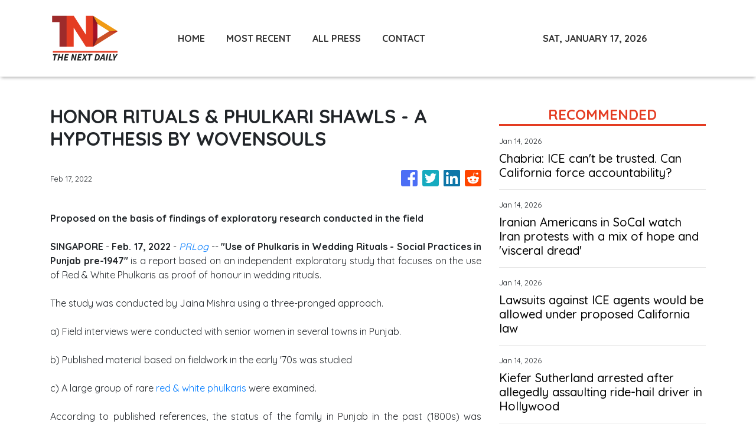

--- FILE ---
content_type: text/html; charset=utf-8
request_url: https://us-central1-vertical-news-network.cloudfunctions.net/get/fetch-include-rss
body_size: 21964
content:
[
  {
    "id": 111524764,
    "title": "National park staff are asking about citizenship status. Here's why",
    "summary": "Planning to visit Yosemite or Sequoia National Parks, you could be asked for your citizenship status.",
    "slug": "national-park-staff-are-asking-about-citizenship-status-heres-why",
    "link": "https://www.latimes.com/california/story/2026-01-14/national-park-staff-are-asking-about-citizenship-status-heres-why",
    "date_published": "2026-01-14T12:00:00.000Z",
    "images": "https://ca-times.brightspotcdn.com/dims4/default/904e9d8/2147483647/strip/false/crop/5738x3825+0+0/resize/1500x1000!/quality/75/?url=https%3A%2F%2Fcalifornia-times-brightspot.s3.amazonaws.com%2F0d%2Ffd%2Fd11a3ea9432c85e33a04c2403213%2F1533130-me-yosemite-winter-136-eat.jpg",
    "categories": "1558",
    "img_id": "0",
    "caption": "",
    "country": "United States",
    "source_type": "rss",
    "source": "Los Angeles Times"
  },
  {
    "id": 111524767,
    "title": "Chabria: ICE can't be trusted. Can California force accountability?",
    "summary": "ICE has lost credibility with the public after the fatal shooting of Renee Good. California has the best plan for demanding accountability from the opaque agency.",
    "slug": "chabria-ice-cant-be-trusted-can-california-force-accountability",
    "link": "https://www.latimes.com/california/story/2026-01-14/ice-cant-be-trusted-can-california-force-accountability",
    "date_published": "2026-01-14T11:00:00.000Z",
    "images": "",
    "categories": "1558",
    "img_id": "0",
    "caption": "",
    "country": "United States",
    "source_type": "rss",
    "source": "Los Angeles Times"
  },
  {
    "id": 111524766,
    "title": "Shuttered St. Vincent Medical Center to become homeless service campus",
    "summary": "Private investors purchased the shuttered St. Vincent Medical Center in Los Angeles and are partnering with nonprofits and government to turn the campus into a one-stop shop for homeless people to seek help.",
    "slug": "shuttered-st-vincent-medical-center-to-become-homeless-service-campus",
    "link": "https://www.latimes.com/california/story/2026-01-14/shuttered-st-vincent-medical-center-to-become-homeless-service-campus",
    "date_published": "2026-01-14T11:00:00.000Z",
    "images": "https://ca-times.brightspotcdn.com/dims4/default/d1b139e/2147483647/strip/false/crop/3900x2922+0+0/resize/1500x1124!/quality/75/?url=https%3A%2F%2Fcalifornia-times-brightspot.s3.amazonaws.com%2F87%2Fd8%2Fdcb927284db8b019043788242812%2F972911-me-hospital-homeless-shelter-21-ajs.jpg",
    "categories": "1558",
    "img_id": "0",
    "caption": "",
    "country": "United States",
    "source_type": "rss",
    "source": "Los Angeles Times"
  },
  {
    "id": 111524765,
    "title": "Iranian Americans in SoCal watch Iran protests with a mix of hope and 'visceral dread'",
    "summary": "In Southern California, home to the nation's largest Iranian diaspora, the anti-government protests in Iran are being watched nervously.",
    "slug": "iranian-americans-in-socal-watch-iran-protests-with-a-mix-of-hope-and-visceral-dread",
    "link": "https://www.latimes.com/california/story/2026-01-14/iranian-americans-protests-california-iran-protests",
    "date_published": "2026-01-14T11:00:00.000Z",
    "images": "",
    "categories": "1558",
    "img_id": "0",
    "caption": "",
    "country": "United States",
    "source_type": "rss",
    "source": "Los Angeles Times"
  },
  {
    "id": 111493724,
    "title": "Lawsuits against ICE agents would be allowed under proposed California law",
    "summary": "A bill by Sen. Scott Wiener (D-San Francisco) would make it easier for people to sue federal immigration officers in state court over constitutional violations.",
    "slug": "lawsuits-against-ice-agents-would-be-allowed-under-proposed-california-law",
    "link": "https://www.latimes.com/california/story/2026-01-13/lawsuits-against-ice-agents-might-be-allowed-under-proposed-california-bill",
    "date_published": "2026-01-14T03:47:46.000Z",
    "images": "",
    "categories": "1558",
    "img_id": "0",
    "caption": "",
    "country": "United States",
    "source_type": "rss",
    "source": "Los Angeles Times"
  },
  {
    "id": 111487197,
    "title": "Latest Altadena bear squatter is gone — for now. Why it won't be the last",
    "summary": "On Sunday, Pasadena Humane was notified of a bear that had crawled into an Altadena home's crawlspace. As of Tuesday, the bear is no longer there. It is not clear if this is the same bear that squatting under a nearby home a week prior.",
    "slug": "latest-altadena-bear-squatter-is-gone-for-now-why-it-wont-be-the-last",
    "link": "https://www.latimes.com/california/story/2026-01-13/latest-altadena-bear-squatter-is-gone-for-now-why-it-wont-be-last",
    "date_published": "2026-01-14T03:08:49.000Z",
    "images": "https://ca-times.brightspotcdn.com/dims4/default/3f5b3cd/2147483647/strip/false/crop/1597x1176+0+0/resize/1500x1105!/quality/75/?url=https%3A%2F%2Fcalifornia-times-brightspot.s3.amazonaws.com%2F43%2Fb3%2Ff6c28bfd452da40a9ebbb14f458e%2Fscreenshot-bear-altadena.jpg",
    "categories": "1558",
    "img_id": "0",
    "caption": "",
    "country": "United States",
    "source_type": "rss",
    "source": "Los Angeles Times"
  },
  {
    "id": 111487198,
    "title": "L.A. County moves to carve out 'ICE-free' zones following immigration raid violence",
    "summary": "The Los Angeles County Board of Supervisors voted unanimously on Tuesday to bar immigration enforcement officers from county-owned spaces.",
    "slug": "la-county-moves-to-carve-out-icefree-zones-following-immigration-raid-violence",
    "link": "https://www.latimes.com/california/story/2026-01-13/la-county-ice-free-zones-immigration-enforcement-violence",
    "date_published": "2026-01-14T02:45:14.000Z",
    "images": "https://ca-times.brightspotcdn.com/dims4/default/08240a0/2147483647/strip/false/crop/3000x2001+0+0/resize/1500x1001!/quality/75/?url=https%3A%2F%2Fcalifornia-times-brightspot.s3.amazonaws.com%2Ff5%2Fed%2F360b7f154db382024ac25e357df1%2F1518336-me-border-patrol-dtla-ces-00178.jpg",
    "categories": "1558",
    "img_id": "0",
    "caption": "",
    "country": "United States",
    "source_type": "rss",
    "source": "Los Angeles Times"
  },
  {
    "id": 111478801,
    "title": "Clashing with the state, L.A. City moves to adopt lenient wildfire 'Zone Zero' regulations",
    "summary": "The L.A. City Council moved to adopt relatively lenient \"Zone Zero\" laws for homes in fire danger zones, measures that do not align with the plans that state agencies are working to enact.",
    "slug": "clashing-with-the-state-la-city-moves-to-adopt-lenient-wildfire-zone-zero-regulations",
    "link": "https://www.latimes.com/environment/story/2026-01-13/los-angeles-clashes-with-state-over-zone-zero-regulations",
    "date_published": "2026-01-14T01:43:46.000Z",
    "images": "https://ca-times.brightspotcdn.com/dims4/default/05bef5e/2147483647/strip/false/crop/4958x3305+0+0/resize/1500x1000!/quality/75/?url=https%3A%2F%2Fcalifornia-times-brightspot.s3.amazonaws.com%2Fe1%2Fe4%2Fe1a30ce0461dbf85f9199b6dc478%2F1534020-me-fire-rebuild-permitting-003-eat.jpg",
    "categories": "1558",
    "img_id": "0",
    "caption": "",
    "country": "United States",
    "source_type": "rss",
    "source": "Los Angeles Times"
  },
  {
    "id": 111478802,
    "title": "Kiefer Sutherland arrested after allegedly assaulting ride-hail driver in Hollywood",
    "summary": "Kiefer Sutherland arrested on suspicion of making criminal threats after altercation with ride-hail driver in Hollywood",
    "slug": "kiefer-sutherland-arrested-after-allegedly-assaulting-ridehail-driver-in-hollywood",
    "link": "https://www.latimes.com/california/story/2026-01-13/kiefer-sutherland-arrested-allegedly-assaulted-ride-share-driver",
    "date_published": "2026-01-14T00:57:28.000Z",
    "images": "",
    "categories": "1558",
    "img_id": "0",
    "caption": "",
    "country": "United States",
    "source_type": "rss",
    "source": "Los Angeles Times"
  },
  {
    "id": 111478803,
    "title": "Push for stricter cap on rent increases dies in the California Legislature",
    "summary": "A contentious housing bill that would have capped rent increases to 5% a year died in the Assembly on Tuesday, a decision greeted with boos and cries of disapproval from spectators packed inside the committee chamber.",
    "slug": "push-for-stricter-cap-on-rent-increases-dies-in-the-california-legislature",
    "link": "https://www.latimes.com/california/story/2026-01-13/push-for-stricter-cap-on-rent-increases-dies-in-california-legislature",
    "date_published": "2026-01-14T00:20:29.000Z",
    "images": "https://ca-times.brightspotcdn.com/dims4/default/66c7f94/2147483647/strip/false/crop/3000x2000+0+0/resize/1500x1000!/quality/75/?url=https%3A%2F%2Fcalifornia-times-brightspot.s3.amazonaws.com%2F38%2F0b%2F53bfe68f4231aa83c0f02c8ce310%2F1442388-me-0429-housing-rcg-842.jpg",
    "categories": "1558",
    "img_id": "0",
    "caption": "",
    "country": "United States",
    "source_type": "rss",
    "source": "Los Angeles Times"
  },
  {
    "id": 111499347,
    "title": "Canada, UAE to enter economic partnership talks next month: trade minister",
    "summary": "International Trade Minister Maninder Sidhu said the move is the latest in Ottawa's push to bolster ties with the Gulf country and attract investment.",
    "slug": "canada-uae-to-enter-economic-partnership-talks-next-month-trade-minister",
    "link": "https://globalnews.ca/news/11612055/canada-uae-negotiations-trade-economy/",
    "date_published": "2026-01-13T23:32:05.000Z",
    "images": "https://globalnews.ca/wp-content/uploads/2026/01/CP175275542.jpg?quality=65&strip=all",
    "categories": "1558",
    "img_id": "0",
    "caption": "",
    "country": "United States",
    "source_type": "rss",
    "source": "Global News"
  },
  {
    "id": 111475216,
    "title": "A joke or an insult? Starbucks employee is fired after L.A. County deputy is handed cup with pig drawing",
    "summary": "The Los Angeles County Sheriff's Department called the pig drawing 'offensive, inappropriate and unacceptable' in a statement.",
    "slug": "a-joke-or-an-insult-starbucks-employee-is-fired-after-la-county-deputy-is-handed-cup-with-pig-drawing",
    "link": "https://www.latimes.com/california/story/2026-01-13/joke-or-insult-starbucks-employee-is-fired-after-la-county-deputy-is-handed-cup-with-pig-drawing",
    "date_published": "2026-01-13T22:30:18.000Z",
    "images": "",
    "categories": "1558",
    "img_id": "0",
    "caption": "",
    "country": "United States",
    "source_type": "rss",
    "source": "Los Angeles Times"
  },
  {
    "id": 111469186,
    "title": "Group of DOJ lawyers quit amid fallout of Renee Good killing in Minneapolis",
    "summary": "The resignations followed widespread protests in the U.S. over the killing of Renee Nicole Good, whom Kristi Noem has accused of being a 'domestic terrorist.'",
    "slug": "group-of-doj-lawyers-quit-amid-fallout-of-renee-good-killing-in-minneapolis",
    "link": "https://globalnews.ca/news/11611564/renee-nicole-good-death-minnesota-minneapolis-doj-lawyers-quit-ice-agent/",
    "date_published": "2026-01-13T21:55:08.000Z",
    "images": "https://globalnews.ca/wp-content/uploads/2024/08/dept-of-justice-seal.jpg?quality=65&strip=all",
    "categories": "1558",
    "img_id": "0",
    "caption": "",
    "country": "United States",
    "source_type": "rss",
    "source": "Global News"
  },
  {
    "id": 111464262,
    "title": "Protesters recount bloody attack by Homeland Security agents in Santa Ana",
    "summary": "A 21-year-old protester says he is now blind in his left eye after a federal agent hit him with a less-lethal round at close range on Friday in Santa Ana.",
    "slug": "protesters-recount-bloody-attack-by-homeland-security-agents-in-santa-ana",
    "link": "https://www.latimes.com/california/story/2026-01-13/anti-ice-protesters-recount-dhs-agents-encounter-santa-ana",
    "date_published": "2026-01-13T21:13:32.000Z",
    "images": "https://ca-times.brightspotcdn.com/dims4/default/3f12c2d/2147483647/strip/false/crop/6000x4000+0+0/resize/1500x1000!/quality/75/?url=https%3A%2F%2Fcalifornia-times-brightspot.s3.amazonaws.com%2F49%2F13%2F1042984b4700974399cc849b2afe%2F1537782-me-santa-ana-protester-shot-ajs-06.jpg",
    "categories": "1558",
    "img_id": "0",
    "caption": "",
    "country": "United States",
    "source_type": "rss",
    "source": "Los Angeles Times"
  },
  {
    "id": 111459513,
    "title": "U.S. issues safety warning after deadly crashes involving faulty airbags",
    "summary": "U.S. transport regulators say two more drivers were killed in crashes in December by dangerous Chinese replacement air bag inflators that were likely illegally imported.",
    "slug": "us-issues-safety-warning-after-deadly-crashes-involving-faulty-airbags",
    "link": "https://globalnews.ca/news/11611571/united-states-safety-warning-faulty-airbags/",
    "date_published": "2026-01-13T20:01:18.000Z",
    "images": "https://globalnews.ca/wp-content/uploads/2026/01/CP172787526.jpg?quality=65&strip=all",
    "categories": "1558",
    "img_id": "0",
    "caption": "",
    "country": "United States",
    "source_type": "rss",
    "source": "Global News"
  },
  {
    "id": 111454242,
    "title": "A U.S. Navy sailor told his friend China was asking him to spy for them. Then he did it",
    "summary": "A former U.S. Navy sailor convicted of espionage by a federal jury in August has been sentenced to nearly 16 months in prison, according to authorities.",
    "slug": "a-us-navy-sailor-told-his-friend-china-was-asking-him-to-spy-for-them-then-he-did-it",
    "link": "https://www.latimes.com/california/story/2026-01-13/u-s-navy-sailor-sentenced-china-espionage",
    "date_published": "2026-01-13T19:45:45.000Z",
    "images": "https://ca-times.brightspotcdn.com/dims4/default/28bff18/2147483647/strip/false/crop/6420x3854+0+0/resize/1500x900!/quality/75/?url=https%3A%2F%2Fcalifornia-times-brightspot.s3.amazonaws.com%2F48%2Fdc%2Fa85840e24f0d8a4e434d84e7cd61%2F964819-me-fleetweek-san-pedro.JPG",
    "categories": "1558",
    "img_id": "0",
    "caption": "",
    "country": "United States",
    "source_type": "rss",
    "source": "Los Angeles Times"
  },
  {
    "id": 111459514,
    "title": "Trump says ‘it wouldn’t matter to me’ if CUSMA left to expire this year",
    "summary": "Trump made the comments as he toured a Ford Motor Co. factory in Dearborn, Michigan, ahead of a speech on the economy he was scheduled to deliver in Detroit.",
    "slug": "trump-says-it-wouldnt-matter-to-me-if-cusma-left-to-expire-this-year",
    "link": "https://globalnews.ca/news/11611539/donald-trump-tariffs-cusma-irrelevant-trade/",
    "date_published": "2026-01-13T19:29:49.000Z",
    "images": "https://globalnews.ca/wp-content/uploads/2026/01/76c5cb54c83f76025596a5cf82b5dd8b8ba74e2da77474d6ef5ea871ca8ad28e.jpg?quality=65&strip=all",
    "categories": "1558",
    "img_id": "0",
    "caption": "",
    "country": "United States",
    "source_type": "rss",
    "source": "Global News"
  },
  {
    "id": 111454243,
    "title": "'It's a blanket of silence': Fire victims' attorneys accuse city of blocking Palisades fire transparency",
    "summary": "Dan Levin, an attorney representing the city, said the move gives the city time to review the testimony and determine which parts, if any, should stay confidential.",
    "slug": "its-a-blanket-of-silence-fire-victims-attorneys-accuse-city-of-blocking-palisades-fire-transparency",
    "link": "https://www.latimes.com/california/story/2026-01-13/l-a-attorneys-delay-disclosure-firefighter-testimony-palisades-fire",
    "date_published": "2026-01-13T19:22:29.000Z",
    "images": "",
    "categories": "1558",
    "img_id": "0",
    "caption": "",
    "country": "United States",
    "source_type": "rss",
    "source": "Los Angeles Times"
  },
  {
    "id": 111459515,
    "title": "U.S. Supreme Court appears open to allowing bans on trans student athletes",
    "summary": "The case could have wider repercussions for transgender people and affect whether other measures targeting them in the public sphere.",
    "slug": "us-supreme-court-appears-open-to-allowing-bans-on-trans-student-athletes",
    "link": "https://globalnews.ca/news/11611497/u-s-supreme-court-appears-open-to-allowing-bans-on-trans-student-athletes/",
    "date_published": "2026-01-13T19:20:24.000Z",
    "images": "https://globalnews.ca/wp-content/uploads/2026/01/SCOTUS-trans-sports.jpg?quality=65&strip=all",
    "categories": "1558",
    "img_id": "0",
    "caption": "",
    "country": "United States",
    "source_type": "rss",
    "source": "Global News"
  },
  {
    "id": 111459516,
    "title": "Republican bill seeks to greenlight Trump’s takeover of Greenland",
    "summary": "The two-page bill would authorize Trump to 'take such steps as may be necessary' to annex Greenland and fast-track making the territory the 51st state.",
    "slug": "republican-bill-seeks-to-greenlight-trumps-takeover-of-greenland",
    "link": "https://globalnews.ca/news/11611174/trump-greenland-republican-bill-opposition/",
    "date_published": "2026-01-13T19:07:58.000Z",
    "images": "https://globalnews.ca/wp-content/uploads/2025/12/Greenland-flag.jpg?quality=65&strip=all",
    "categories": "1558",
    "img_id": "0",
    "caption": "",
    "country": "United States",
    "source_type": "rss",
    "source": "Global News"
  },
  {
    "id": 111461722,
    "title": "UK to criminalize nonconsensual deepfakes amid probe into Grok AI",
    "summary": "The crackdown comes as the U.K. media regulator Ofcom announced a formal investigation into Elon Musk's X.",
    "slug": "uk-to-criminalize-nonconsensual-deepfakes-amid-probe-into-grok-ai",
    "link": "https://thehill.com/policy/technology/5685704-uk-to-criminalize-nonconsensual-deepfakes-amid-probe-into-grok-ai/",
    "date_published": "2026-01-13T18:28:42.000Z",
    "images": "https://thehill.com/wp-content/uploads/sites/2/2026/01/GettyImages-1764993793.jpg?w=900",
    "categories": "3492,4637,1005,1432,1436,2688,3484,3493,3552,3563,3566,4645,4654,4671,4728,4743,4751,4752,4758,4771,4772,4779,4780,4794,4795,4796,4797",
    "img_id": "0",
    "caption": "",
    "country": "United States",
    "source_type": "rss",
    "source": "The Hill"
  },
  {
    "id": 111454244,
    "title": "Arizona draws a line on groundwater use after letting Saudi-owned company pump freely for years",
    "summary": "Arizona's governor says the state will start limiting groundwater pumping in an area where a Saudi farm grows hay and aquifer levels are dropping.",
    "slug": "arizona-draws-a-line-on-groundwater-use-after-letting-saudiowned-company-pump-freely-for-years",
    "link": "https://www.latimes.com/environment/story/2026-01-13/arizona-governor-water-crackdown",
    "date_published": "2026-01-13T17:53:53.000Z",
    "images": "https://ca-times.brightspotcdn.com/dims4/default/9c299bb/2147483647/strip/false/crop/5201x3895+0+0/resize/1500x1123!/quality/75/?url=https%3A%2F%2Fcalifornia-times-brightspot.s3.amazonaws.com%2F59%2F90%2F2f6b791c497a8709cc9f3c68eb3f%2F1534287-enviro-arizona-water-crackdown-klb-2370.jpg",
    "categories": "1558",
    "img_id": "0",
    "caption": "",
    "country": "United States",
    "source_type": "rss",
    "source": "Los Angeles Times"
  },
  {
    "id": 111459517,
    "title": "Bank of Canada adds voice to central banks backing U.S. Fed amid DOJ probe",
    "summary": "Central banks around the world, including the Bank of Canada, are voicing their support for the U.S. Federal Reserve after the U.S. DOJ launched a criminal investigation.",
    "slug": "bank-of-canada-adds-voice-to-central-banks-backing-us-fed-amid-doj-probe",
    "link": "https://globalnews.ca/news/11610881/bank-of-canada-central-banks-support-federal-reserve/",
    "date_published": "2026-01-13T17:47:42.000Z",
    "images": "https://globalnews.ca/wp-content/uploads/2026/01/CP175614379.jpg?quality=65&strip=all",
    "categories": "1558",
    "img_id": "0",
    "caption": "",
    "country": "United States",
    "source_type": "rss",
    "source": "Global News"
  },
  {
    "id": 111459518,
    "title": "Scott Adams dead: ‘Dilbert’ creator and cartoonist dies at 68",
    "summary": "At its height, 'Dilbert' appeared in 2,000 newspapers worldwide in at least 70 countries and 25 languages.",
    "slug": "scott-adams-dead-dilbert-creator-and-cartoonist-dies-at-68",
    "link": "https://globalnews.ca/news/11611217/scott-adams-dead-dilbert-cartoonist-creator/",
    "date_published": "2026-01-13T17:44:26.000Z",
    "images": "https://globalnews.ca/wp-content/uploads/2026/01/CP27900386.jpg?quality=65&strip=all",
    "categories": "1558",
    "img_id": "0",
    "caption": "",
    "country": "United States",
    "source_type": "rss",
    "source": "Global News"
  },
  {
    "id": 111461723,
    "title": "Senate passes bill allowing victims of deepfake porn to sue",
    "summary": "The Senate unanimously passed a bill Tuesday that would allow victims of nonconsensual deepfake pornography to sue individuals who produce and distribute such content. The Disrupt Explicit Forged Images and Non-Consensual Edits (Defiance) Act cleared the upper chamber after Sen. Dick Durbin (D-Ill.) put the measure forward for unanimous consent. “Give to the victims their...",
    "slug": "senate-passes-bill-allowing-victims-of-deepfake-porn-to-sue",
    "link": "https://thehill.com/policy/technology/5686657-senate-passes-deepfake-bill/",
    "date_published": "2026-01-13T17:39:18.000Z",
    "images": "https://thehill.com/wp-content/uploads/sites/2/2025/12/durbinrichard_121825gn01_w.jpg?w=900",
    "categories": "3492,4637,1005,1432,1436,2688,3484,3493,3552,3563,3566,4645,4654,4671,4728,4743,4751,4752,4758,4771,4772,4779,4780,4794,4795,4796,4797",
    "img_id": "0",
    "caption": "",
    "country": "United States",
    "source_type": "rss",
    "source": "The Hill"
  },
  {
    "id": 111454245,
    "title": "Sexual assault reported on UCLA's fraternity row, university police say",
    "summary": "According to a post on X, university police received a report of a sexual assault around 12 a.m. Monday.",
    "slug": "sexual-assault-reported-on-uclas-fraternity-row-university-police-say",
    "link": "https://www.latimes.com/california/story/2026-01-13/sexual-assault-reported-on-ucla-frat-row-university-police-say",
    "date_published": "2026-01-13T17:15:27.000Z",
    "images": "https://ca-times.brightspotcdn.com/dims4/default/ece3dcd/2147483647/strip/false/crop/5472x3648+0+0/resize/1500x1000!/quality/75/?url=https%3A%2F%2Fcalifornia-times-brightspot.s3.amazonaws.com%2Fed%2F10%2F49fb583e449f8d7bff2ca632fcae%2F1531023-me-ucla-file-images-09-mjc.jpg",
    "categories": "1558",
    "img_id": "0",
    "caption": "",
    "country": "United States",
    "source_type": "rss",
    "source": "Los Angeles Times"
  },
  {
    "id": 111461724,
    "title": "Omar: Musk 'one of the dumbest people on Earth'",
    "summary": "Rep. Ilhan Omar (D-Minn.) went after tech billionaire Elon Musk on Monday over a social media post he made targeting her and Somalis in Minnesota. Musk responded to a post from another user on the social platform X promoting theories about immigrants being used to secure political power. “This has been happening for years. Ilhan...",
    "slug": "omar-musk-one-of-the-dumbest-people-on-earth",
    "link": "https://thehill.com/homenews/house/5686448-ilhan-omar-elon-musk-clash/",
    "date_published": "2026-01-13T16:24:17.000Z",
    "images": "https://thehill.com/wp-content/uploads/sites/2/2025/12/omarilhan_121625gn02_w.jpg?w=900",
    "categories": "3492,4637,1005,1432,1436,2688,3484,3493,3552,3563,3566,4645,4654,4671,4728,4743,4751,4752,4758,4771,4772,4779,4780,4794,4795,4796,4797",
    "img_id": "0",
    "caption": "",
    "country": "United States",
    "source_type": "rss",
    "source": "The Hill"
  },
  {
    "id": 111454246,
    "title": "Facebook commenter threatened machine gun violence at SoCal Hanukkah event; man is arrested",
    "summary": "An Illinois man has been charged in federal court with making threatening comments on Facebook that people would fire machine guns at a Thousand Oaks Hanukkah celebration.",
    "slug": "facebook-commenter-threatened-machine-gun-violence-at-socal-hanukkah-event-man-is-arrested",
    "link": "https://www.latimes.com/california/story/2026-01-13/facebook-commenter-threats-machine-guns-hanukkah-man-arrrested",
    "date_published": "2026-01-13T16:01:50.000Z",
    "images": "",
    "categories": "1558",
    "img_id": "0",
    "caption": "",
    "country": "United States",
    "source_type": "rss",
    "source": "Los Angeles Times"
  },
  {
    "id": 111446905,
    "title": "Microsoft aims to minimize data centers' impact on electricity bills",
    "summary": "Microsoft vice chair and president Brad Smith laid out a plan Tuesday to reduce the tech giant’s impact on electricity bills and water resources amid growing local opposition across the country to AI data centers.   Smith pledged that Microsoft will “pay our way” to prevent its data centers from raising electricity prices, as part of a larger five-point “community first” AI infrastructure plan.   “The truth...",
    "slug": "microsoft-aims-to-minimize-data-centers-impact-on-electricity-bills",
    "link": "https://thehill.com/policy/technology/5686323-microsoft-community-first-ai-plan/",
    "date_published": "2026-01-13T16:01:31.000Z",
    "images": "https://thehill.com/wp-content/uploads/sites/2/2024/10/ai_data_center_microsoft_06062024_AP_AP23248706930894.jpg?w=900",
    "categories": "3492,4637,1005,1432,1436,2688,3484,3493,3552,3563,3566,4645,4654,4671,4728,4743,4751,4752,4758,4771,4772,4779,4780,4794,4795,4796,4797",
    "img_id": "0",
    "caption": "",
    "country": "United States",
    "source_type": "rss",
    "source": "The Hill"
  },
  {
    "id": 111459519,
    "title": "Clintons refuse to testify in Epstein inquiry, could be held in contempt",
    "summary": "The couple was set to testify starting Tuesday in the U.S. Congress investigation, and Republicans warned they could possibly face contempt charges if they failed to appear.",
    "slug": "clintons-refuse-to-testify-in-epstein-inquiry-could-be-held-in-contempt",
    "link": "https://globalnews.ca/news/11611048/bill-hillary-clinton-jeffrey-epstein-inquiry-contempt/",
    "date_published": "2026-01-13T15:59:24.000Z",
    "images": "https://globalnews.ca/wp-content/uploads/2026/01/CP21906439.jpg?quality=65&strip=all",
    "categories": "1558",
    "img_id": "0",
    "caption": "",
    "country": "United States",
    "source_type": "rss",
    "source": "Global News"
  },
  {
    "id": 111433723,
    "title": "At 89, he's heard six decades of L.A.'s secrets and is ready to talk about what he's learned",
    "summary": "Beverly Hills psychiatrist Dr. Arnold Gilberg has treated movie stars, regular folks and everyone in between. He has some thoughts.",
    "slug": "at-89-hes-heard-six-decades-of-las-secrets-and-is-ready-to-talk-about-what-hes-learned",
    "link": "https://www.latimes.com/science/story/2026-01-13/beverly-hills-psychiatrist-dr-arnold-gilberg-shares-secrets-in-new-book",
    "date_published": "2026-01-13T13:00:00.000Z",
    "images": "https://ca-times.brightspotcdn.com/dims4/default/b20ce73/2147483647/strip/false/crop/5820x3880+0+0/resize/1500x1000!/quality/75/?url=https%3A%2F%2Fcalifornia-times-brightspot.s3.amazonaws.com%2F1d%2F39%2Fffafa2bd43a0ae1b1fe35227eef8%2F1534224-sci-1215-psychiatrist-gilberg-rcg-148.jpg",
    "categories": "1558",
    "img_id": "0",
    "caption": "",
    "country": "United States",
    "source_type": "rss",
    "source": "Los Angeles Times"
  },
  {
    "id": 111446906,
    "title": "Instagram users fear data breach after password reset emails",
    "summary": "Instagram issued a statement saying there was no breach in connection to the emails.",
    "slug": "instagram-users-fear-data-breach-after-password-reset-emails",
    "link": "https://thehill.com/policy/technology/5684568-instagram-users-fear-data-breach-after-password-reset-emails/",
    "date_published": "2026-01-13T12:35:38.000Z",
    "images": "https://thehill.com/wp-content/uploads/sites/2/2023/05/instagram-logo-e1768307325929.jpg?w=900",
    "categories": "3492,4637,1005,1432,1436,2688,3484,3493,3552,3563,3566,4645,4654,4671,4728,4743,4751,4752,4758,4771,4772,4779,4780,4794,4795,4796,4797",
    "img_id": "0",
    "caption": "",
    "country": "United States",
    "source_type": "rss",
    "source": "The Hill"
  },
  {
    "id": 111433725,
    "title": "Before and after: Green returns to Altadena, Pacific Palisades a year after fires",
    "summary": "A year after the January 2025 firestorm, Pacific Palisades and Altadena landscapes have turned green, satellite photos show. Communities face a long road to recovery.",
    "slug": "before-and-after-green-returns-to-altadena-pacific-palisades-a-year-after-fires",
    "link": "https://www.latimes.com/california/story/2026-01-13/before-after-photos-satellite-images-altadena-pacific-palisades-turning-green",
    "date_published": "2026-01-13T12:00:00.000Z",
    "images": "https://ca-times.brightspotcdn.com/dims4/default/51b2fa5/2147483647/strip/false/crop/8751x5875+0+0/resize/1500x1007!/quality/75/?url=https%3A%2F%2Fcalifornia-times-brightspot.s3.amazonaws.com%2F18%2Fe8%2F2234cebc44709b0993e644192f4c%2Faltadena-california-10jan2026-wv2.jpg",
    "categories": "1558",
    "img_id": "0",
    "caption": "",
    "country": "United States",
    "source_type": "rss",
    "source": "Los Angeles Times"
  },
  {
    "id": 111433724,
    "title": "Anti-ICE protester blinded by federal agent during demonstration in Santa Ana, family says",
    "summary": "A young protester narrowly avoided being killed but was left permanently blind in one eye after a Department of Homeland Security agent fired a nonlethal round at close range during a Santa Ana protest last week, according to family of the victim.",
    "slug": "antiice-protester-blinded-by-federal-agent-during-demonstration-in-santa-ana-family-says",
    "link": "https://www.latimes.com/california/story/2026-01-13/socal-protester-permanently-blinded-by-dhs-agent-family-says",
    "date_published": "2026-01-13T12:00:00.000Z",
    "images": "https://ca-times.brightspotcdn.com/dims4/default/bf601fe/2147483647/strip/false/crop/6000x4000+0+0/resize/1500x1000!/quality/75/?url=https%3A%2F%2Fcalifornia-times-brightspot.s3.amazonaws.com%2F05%2F02%2F3df89a2d44649909447b23668e13%2F1537782-me-santa-ana-protester-shot-ajs-01.jpg",
    "categories": "1558",
    "img_id": "0",
    "caption": "",
    "country": "United States",
    "source_type": "rss",
    "source": "Los Angeles Times"
  },
  {
    "id": 111425095,
    "title": "Jimmy Fallon Undercuts Trump’s Tough World Stage Talk Using President's Own Mangled Words",
    "summary": "The “Tonight Show” host also imagined what went down during Trump’s recent trip to the dentist.",
    "slug": "jimmy-fallon-undercuts-trumps-tough-world-stage-talk-using-presidents-own-mangled-words",
    "link": "https://www.huffpost.com/entry/jimmy-fallon-donald-trump-world-talk_n_6966246ee4b0d5c7db77f33f",
    "date_published": "2026-01-13T11:21:21.000Z",
    "images": "",
    "categories": "1558",
    "img_id": "0",
    "caption": "",
    "country": "United States",
    "source_type": "rss",
    "source": "HuffPost"
  },
  {
    "id": 111422094,
    "title": "New LAFD chief won't look into who watered down Palisades fire report",
    "summary": "Jaime Moore said he is taking a forward-looking approach and is not seeking to assign blame for changes to the Oct. 8 report that downplayed the city's failures in preparing for and responding to the disaster.",
    "slug": "new-lafd-chief-wont-look-into-who-watered-down-palisades-fire-report",
    "link": "https://www.latimes.com/california/story/2026-01-13/new-lafd-chief-wont-look-into-who-watered-down-palisades-fire-report",
    "date_published": "2026-01-13T11:00:00.000Z",
    "images": "https://ca-times.brightspotcdn.com/dims4/default/f83c26d/2147483647/strip/false/crop/8192x5464+0+0/resize/1500x1000!/quality/75/?url=https%3A%2F%2Fcalifornia-times-brightspot.s3.amazonaws.com%2F42%2F8f%2Fd8cd33e7443c84d40e7e4689e2dc%2F1530266-me-1114-new-fire-chief-jaime-moore-gem-007.jpg",
    "categories": "1558",
    "img_id": "0",
    "caption": "",
    "country": "United States",
    "source_type": "rss",
    "source": "Los Angeles Times"
  },
  {
    "id": 111422093,
    "title": "L.A. County women's jail inmates allege sexual abuse by guards: 'We're all broken'",
    "summary": "Two women made allegations of sexual abuse, including being forced to engage in oral sex, groping and offers of clean water and other basic supplies in exchange for sexual acts. The Sheriff's Department said it's investigating and \"maintains a zero-tolerance policy toward any form of sexual abuse.\"",
    "slug": "la-county-womens-jail-inmates-allege-sexual-abuse-by-guards-were-all-broken",
    "link": "https://www.latimes.com/california/story/2026-01-13/la-county-women-jail-inmates-sexual-abuse-allegations",
    "date_published": "2026-01-13T11:00:00.000Z",
    "images": "https://ca-times.brightspotcdn.com/dims4/default/cacc3cc/2147483647/strip/false/crop/5433x3779+0+0/resize/1500x1043!/quality/75/?url=https%3A%2F%2Fcalifornia-times-brightspot.s3.amazonaws.com%2Faf%2Fd2%2F0055cac548cb96c3ffb34d443ffd%2F1535695-me-christmas-day-mass-womens-jail-19-mjc.jpg",
    "categories": "1558",
    "img_id": "0",
    "caption": "",
    "country": "United States",
    "source_type": "rss",
    "source": "Los Angeles Times"
  },
  {
    "id": 111425096,
    "title": "U.S. Navy Sailor Who Sold Warship Secrets To China Learns His Fate",
    "summary": "American officials have for years expressed concern about the espionage threat they say the Chinese government poses.",
    "slug": "us-navy-sailor-who-sold-warship-secrets-to-china-learns-his-fate",
    "link": "https://www.huffpost.com/entry/navy-sailor-espionage-sentencing_n_69661a6ee4b0dd199b1a3a2e",
    "date_published": "2026-01-13T10:49:05.000Z",
    "images": "",
    "categories": "1558",
    "img_id": "0",
    "caption": "",
    "country": "United States",
    "source_type": "rss",
    "source": "HuffPost"
  },
  {
    "id": 111425097,
    "title": "Donald Trump Interview Takes Very Awkward Turn: 'When Did I Do That?'",
    "summary": "The president awkwardly appeared to lose track of a promise during a sitdown with The New York Times.",
    "slug": "donald-trump-interview-takes-very-awkward-turn-when-did-i-do-that",
    "link": "https://www.huffpost.com/entry/donald-trump-interview-awkward-turn_n_69661153e4b0dd199b1a396d",
    "date_published": "2026-01-13T10:39:03.000Z",
    "images": "",
    "categories": "1558",
    "img_id": "0",
    "caption": "",
    "country": "United States",
    "source_type": "rss",
    "source": "HuffPost"
  },
  {
    "id": 111425098,
    "title": "'What Is He Talking About?': Jimmy Kimmel Nails Trump's Most Baffling Claim Yet",
    "summary": "The late night host said this should be \"the only question anyone ever asks him.\"",
    "slug": "what-is-he-talking-about-jimmy-kimmel-nails-trumps-most-baffling-claim-yet",
    "link": "https://www.huffpost.com/entry/jimmy-kimmel-trump-greenland_n_6965f8eee4b0f3f37e77f04a",
    "date_published": "2026-01-13T09:42:34.000Z",
    "images": "",
    "categories": "1558",
    "img_id": "0",
    "caption": "",
    "country": "United States",
    "source_type": "rss",
    "source": "HuffPost"
  },
  {
    "id": 111425099,
    "title": "Trump-Friendly Rep Sparks Outrage With ‘Pathetic’ Greenland Idea",
    "summary": "Florida Republican Randy Fine’s move was slammed as “insane” and “deplorable.”",
    "slug": "trumpfriendly-rep-sparks-outrage-with-pathetic-greenland-idea",
    "link": "https://www.huffpost.com/entry/randy-fine-donald-trump-greenland_n_696603d5e4b0f3f37e77f93c",
    "date_published": "2026-01-13T09:29:08.000Z",
    "images": "",
    "categories": "1558",
    "img_id": "0",
    "caption": "",
    "country": "United States",
    "source_type": "rss",
    "source": "HuffPost"
  },
  {
    "id": 111425100,
    "title": "'100%': Stephen Colbert Has A Gross Theory For Trump's 'Weird' Meeting Moment",
    "summary": "The \"Late Show\" host tried to explain the president's latest unusual move.",
    "slug": "100-stephen-colbert-has-a-gross-theory-for-trumps-weird-meeting-moment",
    "link": "https://www.huffpost.com/entry/stephen-colbert-trump-fart_n_6965e28de4b0f5f77ec8a977",
    "date_published": "2026-01-13T08:31:21.000Z",
    "images": "",
    "categories": "1558",
    "img_id": "0",
    "caption": "",
    "country": "United States",
    "source_type": "rss",
    "source": "HuffPost"
  },
  {
    "id": 111425101,
    "title": "Seth Meyers Clowns Sean Hannity For Airing This Unexpected Protest Moment",
    "summary": "The \"Late Night\" host mocked the Fox News host for featuring \"such a normal, reasonable opinion\" on his program.",
    "slug": "seth-meyers-clowns-sean-hannity-for-airing-this-unexpected-protest-moment",
    "link": "https://www.huffpost.com/entry/seth-meyers-fox-news-sean-hannity-ice-protester_n_6965c857e4b0f5f77ec89ee4",
    "date_published": "2026-01-13T07:29:58.000Z",
    "images": "",
    "categories": "1558",
    "img_id": "0",
    "caption": "",
    "country": "United States",
    "source_type": "rss",
    "source": "HuffPost"
  },
  {
    "id": 111425102,
    "title": "Mary Trump Drops Heartwarming Personal Announcement: ‘There Is Always Light’",
    "summary": "“Today, I continue to be stunned by my greatest good fortune,\" said the niece of President Donald Trump.",
    "slug": "mary-trump-drops-heartwarming-personal-announcement-there-is-always-light",
    "link": "https://www.huffpost.com/entry/mary-trump-announcement_n_6965eaede4b0f5f77ec8aebe",
    "date_published": "2026-01-13T07:19:08.000Z",
    "images": "",
    "categories": "1558",
    "img_id": "0",
    "caption": "",
    "country": "United States",
    "source_type": "rss",
    "source": "HuffPost"
  },
  {
    "id": 111425103,
    "title": "'Motherf**ker!': Jon Stewart Decries The 'Dark Place' That Trump's America Has Become",
    "summary": "The \"Daily Show\" host tore into the president's attempt to remake America.",
    "slug": "motherfker-jon-stewart-decries-the-dark-place-that-trumps-america-has-become",
    "link": "https://www.huffpost.com/entry/jon-stewart-trump-ice-shooting_n_6965ca0ee4b0365ff4e006f0",
    "date_published": "2026-01-13T06:52:04.000Z",
    "images": "",
    "categories": "1558",
    "img_id": "0",
    "caption": "",
    "country": "United States",
    "source_type": "rss",
    "source": "HuffPost"
  },
  {
    "id": 111425104,
    "title": "Smithsonian Takes Down Label Mentioning Trump's Impeachments At National Portrait Gallery",
    "summary": "Trump was the only president whose display in the gallery, as seen Sunday, did not include any extended text.",
    "slug": "smithsonian-takes-down-label-mentioning-trumps-impeachments-at-national-portrait-gallery",
    "link": "https://www.huffpost.com/entry/smithsonian-removes-label-mentioning-trump-impeachments-national-portrait-gallery_n_6965d1bfe4b0f5f77ec8a191",
    "date_published": "2026-01-13T05:26:28.000Z",
    "images": "",
    "categories": "1558",
    "img_id": "0",
    "caption": "",
    "country": "United States",
    "source_type": "rss",
    "source": "HuffPost"
  },
  {
    "id": 111425105,
    "title": "Fans Of Beloved 'Peace Dog' Get Paws-itive Update After Surgery",
    "summary": "Pet owners offered support for Aloka, a rescue dog who has joined Buddhist monks on a 2,300-mile \"Walk for Peace.\"",
    "slug": "fans-of-beloved-peace-dog-get-pawsitive-update-after-surgery",
    "link": "https://www.huffpost.com/entry/aloka-peace-dog-buddhist-monks-us-walk-2026_n_6965a023e4b0f5f77ec887a2",
    "date_published": "2026-01-13T04:59:01.000Z",
    "images": "",
    "categories": "1558",
    "img_id": "0",
    "caption": "",
    "country": "United States",
    "source_type": "rss",
    "source": "HuffPost"
  },
  {
    "id": 111446907,
    "title": "Pentagon is embracing Musk's Grok AI chatbot as it draws global outcry",
    "summary": "WASHINGTON (AP) — Defense Secretary Pete Hegseth said Monday that Elon Musk’s artificial intelligence chatbot Grok will join Google’s generative AI engine in operating inside the Pentagon network, as part of a broader push to feed as much of the military's data as possible into the developing technology. “Very soon we will have the world’s...",
    "slug": "pentagon-is-embracing-musks-grok-ai-chatbot-as-it-draws-global-outcry",
    "link": "https://thehill.com/policy/defense/pentagon-grok-artificial-intelligence/",
    "date_published": "2026-01-13T04:54:40.000Z",
    "images": "https://thehill.com/wp-content/uploads/sites/2/2026/01/6965d058069e75.28543339.jpeg?w=900",
    "categories": "3492,4637,1005,1432,1436,2688,3484,3493,3552,3563,3566,4645,4654,4671,4728,4743,4751,4752,4758,4771,4772,4779,4780,4794,4795,4796,4797",
    "img_id": "0",
    "caption": "",
    "country": "United States",
    "source_type": "rss",
    "source": "The Hill"
  },
  {
    "id": 111392835,
    "title": "Ex-Navy SEAL planned to fire explosives at police at San Diego 'No Kings' rally",
    "summary": "Former Navy SEAL Gregory Vandenberg was convicted of transporting fireworks intended to harm law enforcement at a \"No Kings\" protest in San Diego.",
    "slug": "exnavy-seal-planned-to-fire-explosives-at-police-at-san-diego-no-kings-rally",
    "link": "https://www.latimes.com/california/story/2026-01-12/ex-navy-seal-planned-to-fire-explosives-at-police-at-no-kings-rally",
    "date_published": "2026-01-13T04:03:31.000Z",
    "images": "",
    "categories": "1558",
    "img_id": "0",
    "caption": "",
    "country": "United States",
    "source_type": "rss",
    "source": "Los Angeles Times"
  },
  {
    "id": 111425106,
    "title": "FBI Says Arson Suspect Targeted Mississippi Synagogue Because It's A Jewish House Of Worship",
    "summary": "The FBI says that an arson suspect admitted to targeting a historic Mississippi synagogue because it's a Jewish house of worship.",
    "slug": "fbi-says-arson-suspect-targeted-mississippi-synagogue-because-its-a-jewish-house-of-worship",
    "link": "https://www.huffpost.com/entry/mississippi-synagogue-fire-targeted_n_6965bcf6e4b0f3f37e77d4cc",
    "date_published": "2026-01-13T03:44:17.000Z",
    "images": "",
    "categories": "1558",
    "img_id": "0",
    "caption": "",
    "country": "United States",
    "source_type": "rss",
    "source": "HuffPost"
  },
  {
    "id": 111392836,
    "title": "Daniel Stern caught with a prostitute, authorities say; 'Home Alone' star is charged",
    "summary": "'Home Alone' star, Daniel Stern, is charged with soliciting a prostitute at Camarillo hotel, according to prosecutors.",
    "slug": "daniel-stern-caught-with-a-prostitute-authorities-say-home-alone-star-is-charged",
    "link": "https://www.latimes.com/california/story/2026-01-12/daniel-stern-caught-with-prostitute-authorities-say-home-alone-star-is-charged",
    "date_published": "2026-01-13T03:00:54.000Z",
    "images": "",
    "categories": "1558",
    "img_id": "0",
    "caption": "",
    "country": "United States",
    "source_type": "rss",
    "source": "Los Angeles Times"
  },
  {
    "id": 111425107,
    "title": "CNN's Harry Enten: Trump Is Totally 'Losing The Political Fight' Against Powell",
    "summary": "The network's data chief said Americans \"vigorously disagree\" with Trump as he ramps up his feud with the Fed chair.",
    "slug": "cnns-harry-enten-trump-is-totally-losing-the-political-fight-against-powell",
    "link": "https://www.huffpost.com/entry/cnn-harry-enten-trump-jerome-powell-federal-reserve-doj_n_6965875be4b0365ff4dfd507",
    "date_published": "2026-01-13T02:31:21.000Z",
    "images": "",
    "categories": "1558",
    "img_id": "0",
    "caption": "",
    "country": "United States",
    "source_type": "rss",
    "source": "HuffPost"
  },
  {
    "id": 111425108,
    "title": "Defense In Uvalde Trial Questions Sole Survivor Of Room 111 About Unlocked Door",
    "summary": "“He tried to taunt me,” the former fourth-grade teacher at Robb Elementary said.",
    "slug": "defense-in-uvalde-trial-questions-sole-survivor-of-room-111-about-unlocked-door",
    "link": "https://www.huffpost.com/entry/uvalde-trial-sole-survivor-room-111_n_69651b25e4b09e6a45ca75f3",
    "date_published": "2026-01-13T02:04:22.000Z",
    "images": "",
    "categories": "1558",
    "img_id": "0",
    "caption": "",
    "country": "United States",
    "source_type": "rss",
    "source": "HuffPost"
  },
  {
    "id": 111381513,
    "title": "Democrat-turned-Republican Gloria Romero announces run for lieutenant governor",
    "summary": "Former legislative leader Gloria Romero is running on a ticket with Republican gubernatorial candidate Steve Hilton, a former Fox News commentator.",
    "slug": "democratturnedrepublican-gloria-romero-announces-run-for-lieutenant-governor",
    "link": "https://www.latimes.com/california/story/2026-01-12/gloria-romero-announces-run-for-california-lieutenant-governor",
    "date_published": "2026-01-13T01:35:16.000Z",
    "images": "https://ca-times.brightspotcdn.com/dims4/default/3cd289e/2147483647/strip/false/crop/1024x768+0+0/resize/1024x768!/quality/75/?url=https%3A%2F%2Fcalifornia-times-brightspot.s3.amazonaws.com%2F81%2F5a%2F525a03e14e4bbd762290e3a792d7%2Fla-column-why-this-lifelong-democrat.jpg",
    "categories": "1558",
    "img_id": "0",
    "caption": "",
    "country": "United States",
    "source_type": "rss",
    "source": "Los Angeles Times"
  },
  {
    "id": 111381514,
    "title": "Ex-CEO of Paul Newman-founded nonprofit for sick kids embezzled over $5 million, prosecutors say",
    "summary": "The former chief executive of the Painted Turtle, a nonprofit that operates camps for ill children, has been accused of embezzling more than $5 million from the organization.",
    "slug": "exceo-of-paul-newmanfounded-nonprofit-for-sick-kids-embezzled-over-5-million-prosecutors-say",
    "link": "https://www.latimes.com/california/story/2026-01-12/ex-ceo-of-paul-newman-founded-nonprofit-for-sick-kids-embezzled-over-5-million-prosecutors-say",
    "date_published": "2026-01-13T01:12:02.000Z",
    "images": "",
    "categories": "1558",
    "img_id": "0",
    "caption": "",
    "country": "United States",
    "source_type": "rss",
    "source": "Los Angeles Times"
  },
  {
    "id": 111425109,
    "title": "‘Violence And Intimidation’: Illinois Sues Trump Over Immigration Enforcement",
    "summary": "The people of Illinois are being intimidated and terrorized by the Trump administration’s “coordinated campaign of violence” in the state, Gov. JB Pritzker says.",
    "slug": "violence-and-intimidation-illinois-sues-trump-over-immigration-enforcement",
    "link": "https://www.huffpost.com/entry/violence-and-intimidation-illinois-sues-trump-over-immigration-enforcement_n_69655dcce4b0365ff4dfc706",
    "date_published": "2026-01-12T23:55:51.000Z",
    "images": "",
    "categories": "1558",
    "img_id": "0",
    "caption": "",
    "country": "United States",
    "source_type": "rss",
    "source": "HuffPost"
  },
  {
    "id": 111371058,
    "title": "House Democrats challenge new Homeland Security order limiting lawmaker visits to immigration facilities",
    "summary": "Twelve House Democrats, including five from California, sued the Trump administration over a policy placing restrictions on visits of immigrant detention facilities by members of Congress.",
    "slug": "house-democrats-challenge-new-homeland-security-order-limiting-lawmaker-visits-to-immigration-facilities",
    "link": "https://www.latimes.com/politics/story/2026-01-12/house-democrats-challenge-new-homeland-security-order-limiting-lawmaker-visits-to-immigration-facilities",
    "date_published": "2026-01-12T23:14:22.000Z",
    "images": "https://ca-times.brightspotcdn.com/dims4/default/dc7f426/2147483647/strip/false/crop/4876x3251+0+0/resize/1500x1000!/quality/75/?url=https%3A%2F%2Fcalifornia-times-brightspot.s3.amazonaws.com%2Fbf%2F12%2Ff1119cbb464781ce238f7421b35a%2F1509457-la-me-protest-raids-jja-0015.jpg",
    "categories": "1558",
    "img_id": "0",
    "caption": "",
    "country": "United States",
    "source_type": "rss",
    "source": "Los Angeles Times"
  },
  {
    "id": 111371059,
    "title": "LAPD searching for suspects in Manchester Square shooting that left 1 dead, 4 wounded",
    "summary": "Los Angeles police are searching for two suspects who opened fire on a line of people outside a restaurant on Sunday evening, leaving victims that ranged in age from 20 to 64.",
    "slug": "lapd-searching-for-suspects-in-manchester-square-shooting-that-left-1-dead-4-wounded",
    "link": "https://www.latimes.com/california/story/2026-01-12/lapd-manchester-square-shooting-suspects",
    "date_published": "2026-01-12T23:03:25.000Z",
    "images": "",
    "categories": "1558",
    "img_id": "0",
    "caption": "",
    "country": "United States",
    "source_type": "rss",
    "source": "Los Angeles Times"
  },
  {
    "id": 111367935,
    "title": "6 in 10 say Big Tech has too much influence in DC",
    "summary": "About 6 in 10 U.S. voters said technology companies have too much influence in Washington, according to new polling from the Tech Oversight Project and Morning Consult released Monday.  Another 54 percent of survey respondents agreed with the statement that the Trump administration is too close to Big Tech firms and often prioritizes their interests, and nearly half — 49 percent...",
    "slug": "6-in-10-say-big-tech-has-too-much-influence-in-dc",
    "link": "https://thehill.com/policy/technology/5685179-tech-influence-washington-poll/",
    "date_published": "2026-01-12T22:09:23.000Z",
    "images": "https://thehill.com/wp-content/uploads/sites/2/2025/04/tech_ceo_inauguration_01212025_AP_AP25021033830720.jpg?w=900",
    "categories": "3492,4637,1005,1432,1436,2688,3484,3493,3552,3563,3566,4645,4654,4671,4728,4743,4751,4752,4758,4771,4772,4779,4780,4794,4795,4796,4797",
    "img_id": "0",
    "caption": "",
    "country": "United States",
    "source_type": "rss",
    "source": "The Hill"
  },
  {
    "id": 111365661,
    "title": "Minnesota, Twin Cities file lawsuit to stop ICE surge after fatal shooting",
    "summary": "The state and cities filed a lawsuit in federal court on Monday, along with a request for a temporary restraining order to halt the enforcement action or limit the operation.",
    "slug": "minnesota-twin-cities-file-lawsuit-to-stop-ice-surge-after-fatal-shooting",
    "link": "https://globalnews.ca/news/11610063/minnesota-minneapolis-ice-lawsuit-shooting/",
    "date_published": "2026-01-12T21:52:16.000Z",
    "images": "https://globalnews.ca/wp-content/uploads/2026/01/a9ed0e72a220b89f978414949092c757c4a15aa8ddc8282e18ab0cb335ca6994.jpg?quality=65&strip=all",
    "categories": "1558",
    "img_id": "0",
    "caption": "",
    "country": "United States",
    "source_type": "rss",
    "source": "Global News"
  },
  {
    "id": 111365662,
    "title": "Surfer found alive, saved in daring rescue after missing for 30 hours at sea",
    "summary": "Footage of the rescue shows the Coast Guard airlifting the stranded surfer, who was found alone on a reef, to safety.",
    "slug": "surfer-found-alive-saved-in-daring-rescue-after-missing-for-30-hours-at-sea",
    "link": "https://globalnews.ca/news/11609558/surfer-rescued-puerto-rico-video/",
    "date_published": "2026-01-12T21:05:12.000Z",
    "images": "https://globalnews.ca/wp-content/uploads/2026/01/rescue.png",
    "categories": "1558",
    "img_id": "0",
    "caption": "",
    "country": "United States",
    "source_type": "rss",
    "source": "Global News"
  },
  {
    "id": 111365663,
    "title": "The loonie is up amid Trump’s Fed probe. Who that will help — and hurt?",
    "summary": "Canadian consumers and businesses could see some short-term benefits from the latest news out of the U.S. concerning the Federal Reserve, but there are also severe long-term risks.",
    "slug": "the-loonie-is-up-amid-trumps-fed-probe-who-that-will-help-and-hurt",
    "link": "https://globalnews.ca/news/11609459/federal-reserve-trump-indictment-canadian-dollar/",
    "date_published": "2026-01-12T21:02:04.000Z",
    "images": "https://globalnews.ca/wp-content/uploads/2026/01/CP217074947.jpg?quality=65&strip=all",
    "categories": "1558",
    "img_id": "0",
    "caption": "",
    "country": "United States",
    "source_type": "rss",
    "source": "Global News"
  },
  {
    "id": 111359708,
    "title": "FEMA to pay for lead testing at 100 homes destroyed in Eaton fire, after months of saying it was unnecessary",
    "summary": "For months, federal officials have said post-cleanup soil testing for fire-stricken homes in L.A. was unnecessary. Now, they plan to test 100 homes destroyed in the Eaton fire.",
    "slug": "fema-to-pay-for-lead-testing-at-100-homes-destroyed-in-eaton-fire-after-months-of-saying-it-was-unnecessary",
    "link": "https://www.latimes.com/environment/story/2026-01-12/fema-to-pay-for-lead-testing-at-100-homes-destroyed-in-eaton-fire",
    "date_published": "2026-01-12T20:37:06.000Z",
    "images": "https://ca-times.brightspotcdn.com/dims4/default/b8c8a78/2147483647/strip/false/crop/5272x3514+0+0/resize/1500x1000!/quality/75/?url=https%3A%2F%2Fcalifornia-times-brightspot.s3.amazonaws.com%2Ff6%2Ffa%2Fb67a8ad04e39ae12cbff25a7c701%2F1534020-me-fire-rebuild-permitting-016-eat.jpg",
    "categories": "1558",
    "img_id": "0",
    "caption": "",
    "country": "United States",
    "source_type": "rss",
    "source": "Los Angeles Times"
  },
  {
    "id": 111355976,
    "title": "Google Gemini AI picked to power Apple's Siri",
    "summary": "Apple will use Google’s Gemini AI models to power its Apple Intelligence features, including an updated version of Siri, the companies announced Monday.  “Apple and Google have entered into a multi-year collaboration under which the next generation of Apple Foundation Models will be based on Google's Gemini models and cloud technology,” they said in a joint statement.   “After...",
    "slug": "google-gemini-ai-picked-to-power-apples-siri",
    "link": "https://thehill.com/policy/technology/5684954-google-gemini-ai-siri-chatgpt/",
    "date_published": "2026-01-12T19:50:07.000Z",
    "images": "https://thehill.com/wp-content/uploads/sites/2/2023/12/6584a28258c667.28344082-e1705616089515.jpeg?w=900",
    "categories": "3492,4637,1005,1432,1436,2688,3484,3493,3552,3563,3566,4645,4654,4671,4728,4743,4751,4752,4758,4771,4772,4779,4780,4794,4795,4796,4797",
    "img_id": "0",
    "caption": "",
    "country": "United States",
    "source_type": "rss",
    "source": "The Hill"
  },
  {
    "id": 111353717,
    "title": "Chicago man arrested, charged in killings of ex-wife and her husband: What we know",
    "summary": "Michael David McKee is facing a double murder charge after his ex-wife and her husband were found shot to death in their home.",
    "slug": "chicago-man-arrested-charged-in-killings-of-exwife-and-her-husband-what-we-know",
    "link": "https://globalnews.ca/news/11609290/double-murder-dentist-wife-shot-dead-suspect-charged-murder-michael-mckee/",
    "date_published": "2026-01-12T19:21:14.000Z",
    "images": "https://globalnews.ca/wp-content/uploads/2026/01/Untitled-design-64.png",
    "categories": "1558",
    "img_id": "0",
    "caption": "",
    "country": "United States",
    "source_type": "rss",
    "source": "Global News"
  },
  {
    "id": 111349205,
    "title": "Record-high heat, gusty Santa Ana winds forecast for parts of Southern California",
    "summary": "Several more days of breezy Santa Ana winds will continue to foster warm, dry weather across Los Angeles and Ventura counties. Much of the region will see highs in the 80s by midweek.",
    "slug": "recordhigh-heat-gusty-santa-ana-winds-forecast-for-parts-of-southern-california",
    "link": "https://www.latimes.com/california/story/2026-01-12/temps-near-record-highs-this-week-across-l-a-as-santa-anas-continue",
    "date_published": "2026-01-12T18:51:39.000Z",
    "images": "https://ca-times.brightspotcdn.com/dims4/default/32bc5db/2147483647/strip/false/crop/6624x4396+0+0/resize/1500x995!/quality/75/?url=https%3A%2F%2Fcalifornia-times-brightspot.s3.amazonaws.com%2F4f%2F3f%2Fdb56ed3e4ea8960fe4c5d8aff5df%2F1535280-me-1219-laweather-zuma-beach-gem-001.jpg",
    "categories": "1558",
    "img_id": "0",
    "caption": "",
    "country": "United States",
    "source_type": "rss",
    "source": "Los Angeles Times"
  },
  {
    "id": 111349206,
    "title": "California woman who phoned men instead of saving her drowning 2-year-old has been found guilty of murder",
    "summary": "A Northern California woman was found guilty of murder after authorities said she didn't try to save her 2-year-old drowning daughter and instead was phoning men she met on dating apps.",
    "slug": "california-woman-who-phoned-men-instead-of-saving-her-drowning-2yearold-has-been-found-guilty-of-murder",
    "link": "https://www.latimes.com/california/story/2026-01-12/california-woman-who-phoned-men-instead-of-saving-her-drowning-2-year-old-has-been-found-guilty-of-murder",
    "date_published": "2026-01-12T18:07:58.000Z",
    "images": "https://ca-times.brightspotcdn.com/dims4/default/adcf7ae/2147483647/strip/false/crop/1000x723+0+0/resize/1000x723!/quality/75/?url=https%3A%2F%2Fcalifornia-times-brightspot.s3.amazonaws.com%2F7a%2F32%2Fb314f1ac49359891c32c107897be%2Fla-me-turlock-mother-sentenced.jpg",
    "categories": "1558",
    "img_id": "0",
    "caption": "",
    "country": "United States",
    "source_type": "rss",
    "source": "Los Angeles Times"
  },
  {
    "id": 111344745,
    "title": "49ers coach Kyle Shanahan shows performance-enhancing smelling salts aren't just for players",
    "summary": "Kyle Shanahan must believe the olfactory exhilaration of smelling salts enhances his coaching ability. He's an advocate of the practice, as TV viewers discovered Sunday.",
    "slug": "49ers-coach-kyle-shanahan-shows-performanceenhancing-smelling-salts-arent-just-for-players",
    "link": "https://www.latimes.com/sports/story/2026-01-12/49ers-coach-kyle-shanahan-smelling-salts-ammonia-inhalants-george-kittle",
    "date_published": "2026-01-12T17:06:43.000Z",
    "images": "",
    "categories": "1558",
    "img_id": "0",
    "caption": "",
    "country": "United States",
    "source_type": "rss",
    "source": "Los Angeles Times"
  },
  {
    "id": 111341123,
    "title": "Mark Ruffalo protests ICE, calls Trump ‘worst human being’ at Golden Globes",
    "summary": "Many celebrities took a stand against ICE by donning black-and-white pins that displayed slogans like 'BE GOOD' and 'ICE OUT' as they walked the red carpet at the awards show.",
    "slug": "mark-ruffalo-protests-ice-calls-trump-worst-human-being-at-golden-globes",
    "link": "https://globalnews.ca/news/11609214/golden-globes-ice-protest-be-good-pin-mark-ruffalo-trump/",
    "date_published": "2026-01-12T16:05:04.000Z",
    "images": "https://globalnews.ca/wp-content/uploads/2026/01/mark-ruffalo-donald-trump-ICE.jpg?quality=65&strip=all",
    "categories": "1558",
    "img_id": "0",
    "caption": "",
    "country": "United States",
    "source_type": "rss",
    "source": "Global News"
  },
  {
    "id": 111425110,
    "title": "Stocks Of Credit Card Companies Slump As Wall Street Overall Drifts In Mixed Trading",
    "summary": "Stocks of credit card companies are dropping after President Donald Trump threatened moves that could eat into their profits.",
    "slug": "stocks-of-credit-card-companies-slump-as-wall-street-overall-drifts-in-mixed-trading",
    "link": "https://www.huffpost.com/entry/ap-financial-markets-credit-card-companies-slump_n_696519abe4b03d5aefe3d47e",
    "date_published": "2026-01-12T15:59:16.000Z",
    "images": "",
    "categories": "1558",
    "img_id": "0",
    "caption": "",
    "country": "United States",
    "source_type": "rss",
    "source": "HuffPost"
  },
  {
    "id": 111355977,
    "title": "Meta selects Dina Powell McCormick as president and vice chair",
    "summary": "Meta, the parent company of Facebook and Instagram, announced Monday it has tapped former Trump adviser Dina Powell McCormick to serve as president and vice chair.  Powell McCormick, who served as deputy national security adviser in President Trump’s first term, briefly joined the company’s board of directors last year before departing in December.  “Dina’s experience at the highest levels of global finance, combined with her deep relationships around the world, makes her uniquely suited to help Meta manage this next phase of growth as the company’s President and Vice Chairman,” Meta CEO Mark Zuckerberg said in a statement....",
    "slug": "meta-selects-dina-powell-mccormick-as-president-and-vice-chair",
    "link": "https://thehill.com/policy/technology/5684434-meta-selects-dina-powell-mccormick-as-president-and-vice-chair/",
    "date_published": "2026-01-12T15:18:56.000Z",
    "images": "https://thehill.com/wp-content/uploads/sites/2/2026/01/PowellDina_040117_APPhotoEvanVucciFile.jpg?w=900",
    "categories": "3492,4637,1005,1432,1436,2688,3484,3493,3552,3563,3566,4645,4654,4671,4728,4743,4751,4752,4758,4771,4772,4779,4780,4794,4795,4796,4797",
    "img_id": "0",
    "caption": "",
    "country": "United States",
    "source_type": "rss",
    "source": "The Hill"
  },
  {
    "id": 111341124,
    "title": "Hundreds more ICE agents dispatched to Minnesota, Kristi Noem says",
    "summary": "The new deployments began as more than 1,000 rallies took place in the U.S. to protest the deportation push and Wednesday's fatal shooting of Renee Good.",
    "slug": "hundreds-more-ice-agents-dispatched-to-minnesota-kristi-noem-says",
    "link": "https://globalnews.ca/news/11609225/minnesota-ice-agents-more-kristi-noem/",
    "date_published": "2026-01-12T15:15:06.000Z",
    "images": "https://globalnews.ca/wp-content/uploads/2026/01/CP218540523.jpg?quality=65&strip=all",
    "categories": "1558",
    "img_id": "0",
    "caption": "",
    "country": "United States",
    "source_type": "rss",
    "source": "Global News"
  },
  {
    "id": 111330710,
    "title": "Trump’s ‘frontal attack’ on U.S. Fed sends global shockwaves",
    "summary": "The head of the U.S. Federal Reserve disclosed a legal indictment from the DOJ, and said it was a \"pretext\" to gain political influence over the Fed to lower interest rates faster.",
    "slug": "trumps-frontal-attack-on-us-fed-sends-global-shockwaves",
    "link": "https://globalnews.ca/news/11609162/united-states-federal-reserve-trump-indictment-markets/",
    "date_published": "2026-01-12T13:49:26.000Z",
    "images": "https://globalnews.ca/wp-content/uploads/2026/01/CP175599289.jpg?quality=65&strip=all",
    "categories": "1558",
    "img_id": "0",
    "caption": "",
    "country": "United States",
    "source_type": "rss",
    "source": "Global News"
  },
  {
    "id": 111425111,
    "title": "China Issues Blunt Warning Over Donald Trump's Greenland Talk",
    "summary": "The U.S. shouldn't use other countries as a “pretext” to pursue its interests in the semiautonomous region of Denmark, said a Chinese Foreign Ministry spokesperson.",
    "slug": "china-issues-blunt-warning-over-donald-trumps-greenland-talk",
    "link": "https://www.huffpost.com/entry/china-greenland-us-warning_n_6964f7b9e4b0db619f4b26a3",
    "date_published": "2026-01-12T13:40:00.000Z",
    "images": "",
    "categories": "1558",
    "img_id": "0",
    "caption": "",
    "country": "United States",
    "source_type": "rss",
    "source": "HuffPost"
  },
  {
    "id": 111425112,
    "title": "ICE Handcuffed My Husband In Front Of My Daughter And Me. The Impact On Our Lives Has Been Devastating.",
    "summary": "“There is no true cure for the grief borne from the taking of one’s father.”",
    "slug": "ice-handcuffed-my-husband-in-front-of-my-daughter-and-me-the-impact-on-our-lives-has-been-devastating",
    "link": "https://www.huffpost.com/entry/ice-detained-husband-immigrant-iran_n_69602e37e4b07c21634e2e0a",
    "date_published": "2026-01-12T13:09:54.000Z",
    "images": "",
    "categories": "1558",
    "img_id": "0",
    "caption": "",
    "country": "United States",
    "source_type": "rss",
    "source": "HuffPost"
  },
  {
    "id": 111425113,
    "title": "Massive Nurses Strike Erupts Across New York City Hospital Systems",
    "summary": "The strike, which comes during a severe flu season, could potentially force the hospitals to transfer patients, cancel procedures or divert ambulances.",
    "slug": "massive-nurses-strike-erupts-across-new-york-city-hospital-systems",
    "link": "https://www.huffpost.com/entry/nyc-nursing-strike_n_6964e266e4b0b3be67eb9a40",
    "date_published": "2026-01-12T12:05:15.000Z",
    "images": "",
    "categories": "1558",
    "img_id": "0",
    "caption": "",
    "country": "United States",
    "source_type": "rss",
    "source": "HuffPost"
  },
  {
    "id": 111316108,
    "title": "In pricey Santa Monica neighborhood, a battle rages over supportive housing",
    "summary": "The controversy over a sober living center in Santa Monica is just the latest in a series of clashes between city officials and developer Leo Pustilnikov.",
    "slug": "in-pricey-santa-monica-neighborhood-a-battle-rages-over-supportive-housing",
    "link": "https://www.latimes.com/california/story/2026-01-12/battle-rages-over-supportive-housing-santa-monica",
    "date_published": "2026-01-12T11:00:00.000Z",
    "images": "https://ca-times.brightspotcdn.com/dims4/default/8ce1205/2147483647/strip/false/crop/6936x4358+0+0/resize/1500x942!/quality/75/?url=https%3A%2F%2Fcalifornia-times-brightspot.s3.amazonaws.com%2F8b%2Fd1%2F9459fd8541ab978e7e13c9f3022d%2F1537238-me-county-sober-living-cmh-04.jpg",
    "categories": "1558",
    "img_id": "0",
    "caption": "",
    "country": "United States",
    "source_type": "rss",
    "source": "Los Angeles Times"
  },
  {
    "id": 111318313,
    "title": "A Year After Losing Both Parents In D.C. Plane Crash, Figure Skater Earns Olympic Spot",
    "summary": "Maxim Naumov's parents, who competed for Russia in two Olympics, were among 67 who died in a commercial plane crash last Jan. 29 in Washington, D.C.",
    "slug": "a-year-after-losing-both-parents-in-dc-plane-crash-figure-skater-earns-olympic-spot",
    "link": "https://www.huffpost.com/entry/maxim-naumov-winter-olympics-2026_n_6964cc5de4b0b3be67eb8ed5",
    "date_published": "2026-01-12T10:52:44.000Z",
    "images": "",
    "categories": "1558",
    "img_id": "0",
    "caption": "",
    "country": "United States",
    "source_type": "rss",
    "source": "HuffPost"
  },
  {
    "id": 111318314,
    "title": "Steve Bannon Reportedly Teeing Up 2028 Run, But With A Twist",
    "summary": "The onetime Trump White House chief strategist has, however, called “bulls**t” on the report by Axios.",
    "slug": "steve-bannon-reportedly-teeing-up-2028-run-but-with-a-twist",
    "link": "https://www.huffpost.com/entry/steve-bannon-2028_n_6964b895e4b0db619f4b0f01",
    "date_published": "2026-01-12T10:17:53.000Z",
    "images": "",
    "categories": "1558",
    "img_id": "0",
    "caption": "",
    "country": "United States",
    "source_type": "rss",
    "source": "HuffPost"
  },
  {
    "id": 111318315,
    "title": "DOJ Probes Fed's Jerome Powell, 'One Battle After Another' Wins Big At Golden Globes: Live Updates",
    "summary": "Follow along for the latest news on the major headlines of the day.",
    "slug": "doj-probes-feds-jerome-powell-one-battle-after-another-wins-big-at-golden-globes-live-updates",
    "link": "https://www.huffpost.com/entry/doj-fed-powell-golden-globes-2026_n_6964c61ee4b0b3be67eb8c89",
    "date_published": "2026-01-12T10:04:57.000Z",
    "images": "",
    "categories": "1558",
    "img_id": "0",
    "caption": "",
    "country": "United States",
    "source_type": "rss",
    "source": "HuffPost"
  },
  {
    "id": 111318316,
    "title": "Donald Trump Thought This Mar-a-Lago Photo Was A Flex. Critics Mockingly Disagreed.",
    "summary": "It’s unclear exactly why the president posted the picture online.",
    "slug": "donald-trump-thought-this-maralago-photo-was-a-flex-critics-mockingly-disagreed",
    "link": "https://www.huffpost.com/entry/donald-trump-mar-a-lago-post_n_6964aefae4b0b3be67eb84c2",
    "date_published": "2026-01-12T09:12:44.000Z",
    "images": "",
    "categories": "1558",
    "img_id": "0",
    "caption": "",
    "country": "United States",
    "source_type": "rss",
    "source": "HuffPost"
  },
  {
    "id": 111318317,
    "title": "Lindsey Graham Urges Donald Trump To Kill 'Modern-Day Hitler' In Iran",
    "summary": "“You gotta end this,\" the longtime Trump ally urged the president.",
    "slug": "lindsey-graham-urges-donald-trump-to-kill-modernday-hitler-in-iran",
    "link": "https://www.huffpost.com/entry/lindsey-graham-donald-trump-kill-leader_n_6964a0b0e4b0db619f4afc99",
    "date_published": "2026-01-12T08:15:57.000Z",
    "images": "",
    "categories": "1558",
    "img_id": "0",
    "caption": "",
    "country": "United States",
    "source_type": "rss",
    "source": "HuffPost"
  },
  {
    "id": 111318318,
    "title": "Trump Labor Department's Chilling Slogan Draws Damning Comparisons",
    "summary": "The social media post was hauntingly familiar, said critics.",
    "slug": "trump-labor-departments-chilling-slogan-draws-damning-comparisons",
    "link": "https://www.huffpost.com/entry/labor-department-post-slammed_n_696499cae4b0db619f4af95e",
    "date_published": "2026-01-12T07:28:25.000Z",
    "images": "",
    "categories": "1558",
    "img_id": "0",
    "caption": "",
    "country": "United States",
    "source_type": "rss",
    "source": "HuffPost"
  },
  {
    "id": 111318319,
    "title": "'WTF': Trump Mocked After Posting 'Completely Insane' New Pic Of Himself",
    "summary": "The president has granted himself a new title in another country.",
    "slug": "wtf-trump-mocked-after-posting-completely-insane-new-pic-of-himself",
    "link": "https://www.huffpost.com/entry/trump-venezuela-picture-title_n_69648589e4b01a6de3f883a9",
    "date_published": "2026-01-12T06:14:33.000Z",
    "images": "",
    "categories": "1558",
    "img_id": "0",
    "caption": "",
    "country": "United States",
    "source_type": "rss",
    "source": "HuffPost"
  },
  {
    "id": 111295153,
    "title": "California Atty. Gen. Rob Bonta opts against running for governor. Again",
    "summary": "California Atty. Gen. Rob Bonta announced he will not be running for governor. Bonta last year said he decided not to run for the post, then reconsidered it after former Vice President Kamala Harris and Sen. Alex Padilla announced they were not running.",
    "slug": "california-atty-gen-rob-bonta-opts-against-running-for-governor-again",
    "link": "https://www.latimes.com/california/story/2026-01-11/california-atty-gen-rob-bonta-not-running-governor",
    "date_published": "2026-01-12T05:47:19.000Z",
    "images": "https://ca-times.brightspotcdn.com/dims4/default/176595d/2147483647/strip/false/crop/5088x3392+0+0/resize/1500x1000!/quality/75/?url=https%3A%2F%2Fcalifornia-times-brightspot.s3.amazonaws.com%2F3d%2F7e%2Fa6cc3ad64f73b5ed5a8e86ac6c19%2F1515347-me-0723-rob-bonta-juvenile-halls-gem-002.jpg",
    "categories": "1558",
    "img_id": "0",
    "caption": "",
    "country": "United States",
    "source_type": "rss",
    "source": "Los Angeles Times"
  },
  {
    "id": 111278093,
    "title": "Trump’s Florida motorcade rerouted due to ‘suspicious object,’ says White House",
    "summary": "The object was discovered during security sweeps in advance of Trump’s arrival at Palm Beach International Airport.",
    "slug": "trumps-florida-motorcade-rerouted-due-to-suspicious-object-says-white-house",
    "link": "https://globalnews.ca/news/11608872/donald-trump-motorcade-suspicious-object-rerouted/",
    "date_published": "2026-01-12T03:32:05.000Z",
    "images": "https://globalnews.ca/wp-content/uploads/2026/01/trump-motorcade.webp",
    "categories": "1558",
    "img_id": "0",
    "caption": "",
    "country": "United States",
    "source_type": "rss",
    "source": "Global News"
  },
  {
    "id": 111278094,
    "title": "Protesters try to attack driver after truck speeds through L.A. anti-Iran protest",
    "summary": "The U-Haul truck, with its side mirrors shattered, was stopped several blocks away and surrounded by police cars.",
    "slug": "protesters-try-to-attack-driver-after-truck-speeds-through-la-antiiran-protest",
    "link": "https://globalnews.ca/news/11608825/uhaul-drives-into-crowd-iran-protest-los-angeles-video/",
    "date_published": "2026-01-12T02:57:53.000Z",
    "images": "https://globalnews.ca/wp-content/uploads/2026/01/GettyImages-2255262346.jpg?quality=65&strip=all",
    "categories": "1558",
    "img_id": "0",
    "caption": "",
    "country": "United States",
    "source_type": "rss",
    "source": "Global News"
  },
  {
    "id": 111318320,
    "title": "Trump Says He May Veto Extension Of Obamacare Subsidies",
    "summary": "Expiration of the health insurance tax breaks at the end of 2025 left millions of Americans facing significant price hikes for coverage.",
    "slug": "trump-says-he-may-veto-extension-of-obamacare-subsidies",
    "link": "https://www.huffpost.com/entry/trump-may-veto-obamacare-subsidies-extension_n_69646137e4b0db619f4ac778",
    "date_published": "2026-01-12T02:55:26.000Z",
    "images": "",
    "categories": "1558",
    "img_id": "0",
    "caption": "",
    "country": "United States",
    "source_type": "rss",
    "source": "HuffPost"
  },
  {
    "id": 111318321,
    "title": "Protesters Swarm U-Haul Truck After It Drives Into Anti-Iran Demonstration In L.A.",
    "summary": "Protesters reportedly scrambled out of the way and then ran after the speeding vehicle to try to attack the driver.",
    "slug": "protesters-swarm-uhaul-truck-after-it-drives-into-antiiran-demonstration-in-la",
    "link": "https://www.huffpost.com/entry/iran-protest-los-angeles_n_696458cbe4b01a6de3f8577f",
    "date_published": "2026-01-12T02:24:09.000Z",
    "images": "",
    "categories": "1558",
    "img_id": "0",
    "caption": "",
    "country": "United States",
    "source_type": "rss",
    "source": "HuffPost"
  },
  {
    "id": 111278095,
    "title": "U.S. DOJ launches criminal investigation into Fed Chair Jerome Powell, he says",
    "summary": "The move represents an unprecedented escalation in President Donald Trump’s battle with the Fed, an independent agency.",
    "slug": "us-doj-launches-criminal-investigation-into-fed-chair-jerome-powell-he-says",
    "link": "https://globalnews.ca/news/11608788/fed-chair-jerome-powell-doj-criminal-investigation/",
    "date_published": "2026-01-12T02:09:41.000Z",
    "images": "https://globalnews.ca/wp-content/uploads/2026/01/0b0f0d22835a2f6f60b3b7fe90111cb3c31d2860c46a63d97148b8d101657f5d.jpg?quality=65&strip=all",
    "categories": "1558",
    "img_id": "0",
    "caption": "",
    "country": "United States",
    "source_type": "rss",
    "source": "Global News"
  },
  {
    "id": 111261739,
    "title": "Thousands gather statewide in anti-ICE protests, including hundreds in Huntington Beach",
    "summary": "Anti-ICE protests in some 60 cities of California were largely peaceful statewide, although marked by moments of tension, anger and sporadic vandalism.",
    "slug": "thousands-gather-statewide-in-antiice-protests-including-hundreds-in-huntington-beach",
    "link": "https://www.latimes.com/california/story/2026-01-11/statewide-anti-ice-protests-including-hundreds-in-huntington-beach",
    "date_published": "2026-01-12T01:10:34.000Z",
    "images": "https://ca-times.brightspotcdn.com/dims4/default/c2b2f3c/2147483647/strip/false/crop/7945x5299+0+0/resize/1500x1000!/quality/75/?url=https%3A%2F%2Fcalifornia-times-brightspot.s3.amazonaws.com%2Fae%2F24%2F6f0c6ea14a598570445cd1d91182%2F1537581-me-ice-out-for-good-huntington-beach-klb-351.jpg",
    "categories": "1558",
    "img_id": "0",
    "caption": "",
    "country": "United States",
    "source_type": "rss",
    "source": "Los Angeles Times"
  },
  {
    "id": 111261740,
    "title": "U-Haul truck driver in custody after steering into Westwood protest against Iran government, police say",
    "summary": "Video of the incident Sunday showed protesters pulling the driver out of the vehicle. Police appeared to have taken him into custody.",
    "slug": "uhaul-truck-driver-in-custody-after-steering-into-westwood-protest-against-iran-government-police-say",
    "link": "https://www.latimes.com/california/story/2026-01-11/la-me-uhaul-westwood-protest",
    "date_published": "2026-01-12T00:36:02.000Z",
    "images": "https://ca-times.brightspotcdn.com/dims4/default/1287e53/2147483647/strip/false/crop/8192x5464+0+0/resize/1500x1000!/quality/75/?url=https%3A%2F%2Fcalifornia-times-brightspot.s3.amazonaws.com%2Fb2%2Fde%2F4a6d42594ca8a16c09231a2a807b%2F1537607-me-iran-protest-03.jpg",
    "categories": "1558",
    "img_id": "0",
    "caption": "",
    "country": "United States",
    "source_type": "rss",
    "source": "Los Angeles Times"
  },
  {
    "id": 111318322,
    "title": "Suspect Arrested After A Fire Damages A Historic Mississippi Synagogue",
    "summary": "Authorities have taken a person into custody after a fire heavily damaged a historic synagogue in Mississippi.",
    "slug": "suspect-arrested-after-a-fire-damages-a-historic-mississippi-synagogue",
    "link": "https://www.huffpost.com/entry/mississippi-synagogue-fire-suspect-arrested_n_6964242be4b0dfe68aa7c8d4",
    "date_published": "2026-01-11T22:30:39.000Z",
    "images": "",
    "categories": "1558",
    "img_id": "0",
    "caption": "",
    "country": "United States",
    "source_type": "rss",
    "source": "HuffPost"
  },
  {
    "id": 111318323,
    "title": "ICE's Killing Of Renee Good Mirrors 2 Similar Instances In Illinois, Gov. Pritzker Says",
    "summary": "Pritzker referenced ICE's fatal shooting of Silverio Gonzalez Villegas and Border Patrol's shooting of Marimar Martinez.",
    "slug": "ices-killing-of-renee-good-mirrors-2-similar-instances-in-illinois-gov-pritzker-says",
    "link": "https://www.huffpost.com/entry/ice-killing-renee-good-chicago-pritzker_n_6963f8e5e4b019b837332dab",
    "date_published": "2026-01-11T22:22:09.000Z",
    "images": "",
    "categories": "1558",
    "img_id": "0",
    "caption": "",
    "country": "United States",
    "source_type": "rss",
    "source": "HuffPost"
  },
  {
    "id": 111238697,
    "title": "As Timothy Busfield's child sex abuse allegations come to light, wife Melissa Gilbert goes dark on Instagram",
    "summary": "As allegations of child sex abuse against Timothy Busfield come to light, his wife, actor Melissa Gilbert, has gone dark on Instagram. The link to her official Instagram account leads to an error message.",
    "slug": "as-timothy-busfields-child-sex-abuse-allegations-come-to-light-wife-melissa-gilbert-goes-dark-on-instagram",
    "link": "https://www.latimes.com/entertainment-arts/story/2026-01-11/timothy-busfield-accused-child-sex-abuse-new-mexico-cleaning-lady",
    "date_published": "2026-01-11T20:27:56.000Z",
    "images": "",
    "categories": "1558",
    "img_id": "0",
    "caption": "",
    "country": "United States",
    "source_type": "rss",
    "source": "Los Angeles Times"
  },
  {
    "id": 111228138,
    "title": "Could this mysterious news site influence California's 2026 election?",
    "summary": "The Courier is part of a growing ecosystem of news publications that publish biased articles in an attempt to surreptitiously influence elections.",
    "slug": "could-this-mysterious-news-site-influence-californias-2026-election",
    "link": "https://www.latimes.com/california/story/2026-01-11/will-mysterious-california-news-site-influence-2026-election",
    "date_published": "2026-01-11T18:43:25.000Z",
    "images": "https://ca-times.brightspotcdn.com/dims4/default/63e5a5c/2147483647/strip/false/crop/3841x2578+0+0/resize/1500x1007!/quality/75/?url=https%3A%2F%2Fcalifornia-times-brightspot.s3.amazonaws.com%2F4c%2F7b%2Fb809dc8346268e1a4ac091192963%2F1528707-me-election-prop-50-oc-ajs-28.jpg",
    "categories": "1558",
    "img_id": "0",
    "caption": "",
    "country": "United States",
    "source_type": "rss",
    "source": "Los Angeles Times"
  },
  {
    "id": 111206990,
    "title": "Golden Globes 2026: The complete winners list",
    "summary": "The 2026 Golden Globe Awards, hosted by comedian Nikki Glaser, will be held on Sunday. Here is the full list of winners and nominees.",
    "slug": "golden-globes-2026-the-complete-winners-list",
    "link": "https://www.latimes.com/entertainment-arts/story/2026-01-11/golden-globes-2026-winners-list",
    "date_published": "2026-01-11T15:00:00.000Z",
    "images": "https://ca-times.brightspotcdn.com/dims4/default/80a08c9/2147483647/strip/false/crop/7848x5137+0+0/resize/1500x982!/quality/75/?url=https%3A%2F%2Fcalifornia-times-brightspot.s3.amazonaws.com%2F0e%2Fae%2Fdeea067b4ae3b46bb57e2f427d96%2F1536185-et-golden-globes-red-carpet-rollout-cmh-10.jpg",
    "categories": "1558",
    "img_id": "0",
    "caption": "",
    "country": "United States",
    "source_type": "rss",
    "source": "Los Angeles Times"
  },
  {
    "id": 111203771,
    "title": "How artificial intelligence is reshaping the future of war",
    "summary": "The Department of War has announced a new AI platform it is developing in partnership with Google.",
    "slug": "how-artificial-intelligence-is-reshaping-the-future-of-war",
    "link": "https://thehill.com/policy/defense/5683359-artificial-intelligence-future-war/",
    "date_published": "2026-01-11T12:10:50.000Z",
    "images": "https://thehill.com/wp-content/uploads/sites/2/2026/01/The-Hill-4-3-1-e1768133404406.jpeg?w=900",
    "categories": "3492,4637,1005,1432,1436,2688,3484,3493,3552,3563,3566,4645,4654,4671,4728,4743,4751,4752,4758,4771,4772,4779,4780,4794,4795,4796,4797",
    "img_id": "0",
    "caption": "",
    "country": "United States",
    "source_type": "rss",
    "source": "The Hill"
  },
  {
    "id": 111297747,
    "title": "Yes, 'Whiskey Dick' Is Real (And Here's What To Do If It Happens To You)",
    "summary": "Experts give us the lowdown on a very annoying penis problem.",
    "slug": "yes-whiskey-dick-is-real-and-heres-what-to-do-if-it-happens-to-you",
    "link": "https://www.huffpost.com/entry/whiskey-dick-alcohol-erectile-dysfunction-goog_l_69616e25e4b08ce691f7d0d6",
    "date_published": "2026-01-11T12:00:21.000Z",
    "images": "",
    "categories": "3492,1432,3493,3552,3563,3566",
    "img_id": "0",
    "caption": "",
    "country": "United States",
    "source_type": "rss",
    "source": "HuffPost"
  },
  {
    "id": 111185107,
    "title": "Why California is keeping this unusual solar plant running when both Trump and Biden wanted it closed",
    "summary": "The electricity it makes is expensive, its technology has been superseded, and it's incinerating thousands of birds mid-flight each year.",
    "slug": "why-california-is-keeping-this-unusual-solar-plant-running-when-both-trump-and-biden-wanted-it-closed",
    "link": "https://www.latimes.com/environment/story/2026-01-11/trump-biden-both-want-this-california-solar-facility-to-close-state-has-other-plans",
    "date_published": "2026-01-11T11:00:00.000Z",
    "images": "https://ca-times.brightspotcdn.com/dims4/default/6b5e348/2147483647/strip/false/crop/2400x1597+0+0/resize/1500x998!/quality/75/?url=https%3A%2F%2Fcalifornia-times-brightspot.s3.amazonaws.com%2Fzbk%2Fdamlat_images%2FLA%2FLA_PHOTO_SELECTS%2F2014_02%2F1767539_ME_IvanpahOnline_12.JPG",
    "categories": "1558",
    "img_id": "0",
    "caption": "",
    "country": "United States",
    "source_type": "rss",
    "source": "Los Angeles Times"
  }
]